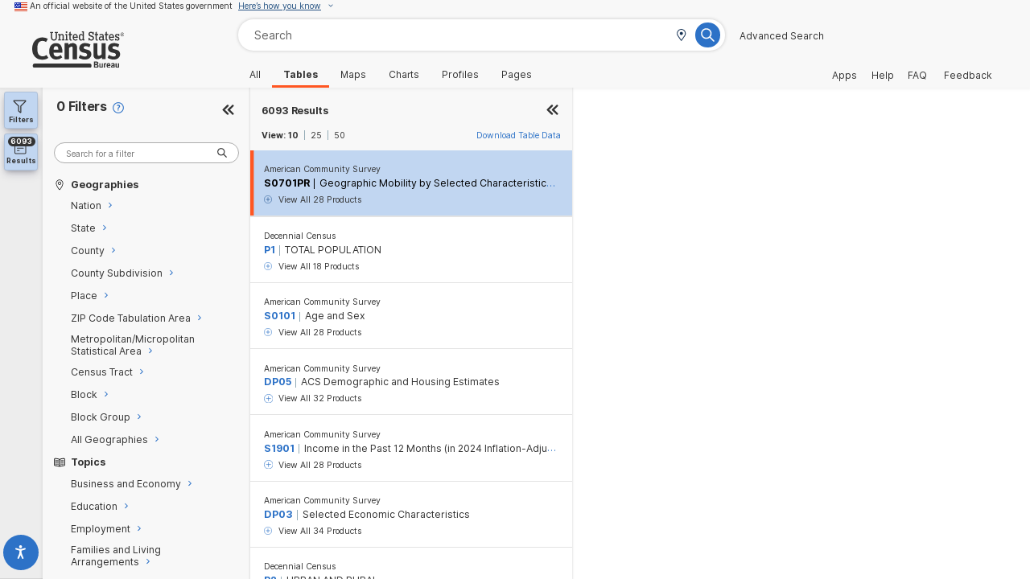

--- FILE ---
content_type: image/svg+xml
request_url: https://data.census.gov/assets/double-chevron-up-9babc337.svg
body_size: 698
content:
<?xml version="1.0" encoding="UTF-8"?>
<svg width="32px" height="32px" viewBox="0 0 32 32" version="1.1" xmlns="http://www.w3.org/2000/svg" xmlns:xlink="http://www.w3.org/1999/xlink">
    <title>double-chevron-up</title>
    <g id="🧠-Symbols" stroke="none" stroke-width="1" fill="none" fill-rule="evenodd">
        <g id="double-chevron-up" fill="#333333">
            <rect id="boundbox" opacity="0" x="0" y="0" width="32" height="32"></rect>
            <path d="M23.4709194,6.6 C23.7611605,6.6 24.116681,6.74220822 24.3476961,6.9732233 C24.8453272,7.47085438 24.8453272,8.32914562 24.3476961,8.8267767 L24.3476961,8.8267767 L18.1256889,15.048 L24.3476961,21.1732233 C24.8121518,21.637679 24.8431155,22.4163097 24.4405872,22.9226554 L24.4405872,22.9226554 L24.3476961,23.0267767 C23.850065,23.5244078 22.9917738,23.5244078 22.4941427,23.0267767 L22.4941427,23.0267767 L15.3874333,15.9198024 L15.3007003,15.8257385 C15.110372,15.6014231 15.0209194,15.3586231 15.0209194,15.05 C15.0209194,14.7597589 15.1631276,14.4042384 15.3941427,14.1732233 L15.3941427,14.1732233 L22.4941427,7.0732233 C22.7374469,6.82991908 23.1972851,6.6 23.4709194,6.6 Z M15.6709194,6.6 C15.9611605,6.6 16.316681,6.74220822 16.5476961,6.9732233 C17.0453272,7.47085438 17.0453272,8.32914562 16.5476961,8.8267767 L16.5476961,8.8267767 L10.3256889,15.048 L16.5476961,21.1732233 C17.0121518,21.637679 17.0431155,22.4163097 16.6405872,22.9226554 L16.6405872,22.9226554 L16.5476961,23.0267767 C16.050065,23.5244078 15.1917738,23.5244078 14.6941427,23.0267767 L14.6941427,23.0267767 L7.58862832,15.9210847 L7.51966503,15.8473595 C7.29088068,15.5849775 7.2267728,15.29581 7.3209194,14.95 C7.3209194,14.6597589 7.46312762,14.3042384 7.69414271,14.0732233 L7.69414271,14.0732233 L14.7941427,6.9732233 C15.0495106,6.71785543 15.3146853,6.6 15.6709194,6.6 Z" id="Combined-Shape" fill-rule="nonzero" transform="translate(16.000000, 15.000000) rotate(90.000000) translate(-16.000000, -15.000000) "></path>
        </g>
    </g>
</svg>

--- FILE ---
content_type: image/svg+xml
request_url: https://data.census.gov/assets/icon-results-2ef541b1.svg
body_size: 651
content:
<?xml version="1.0" encoding="UTF-8"?>
<svg width="19px" height="21px" viewBox="0 0 19 21" version="1.1" xmlns="http://www.w3.org/2000/svg" xmlns:xlink="http://www.w3.org/1999/xlink">
    <title>C2714932-890B-4190-BCF7-ACC55386ECB5</title>
    <g id="Navigation-VD" stroke="none" stroke-width="1" fill="none" fill-rule="evenodd">
        <g id="Icons" transform="translate(-23.000000, -165.000000)" fill="#333333" fill-rule="nonzero">
            <g id="Filter-tab" transform="translate(23.000000, 165.000000)">
                <path d="M16.4062109,19.3124969 C17.4931224,19.3124969 18.3749562,18.430663 18.3749562,17.3437516 L18.3749562,2.90628599 C18.3749562,1.81937452 17.4931224,0.93754068 16.4062109,0.93754068 L1.96874531,0.93754068 C0.881833835,0.93754068 0,1.81937452 0,2.90628599 L0,17.3437516 C0,18.430663 0.881833835,19.3124969 1.96874531,19.3124969 L16.4062109,19.3124969 Z M16.4062109,18 L1.96874531,18 C1.60697554,18 1.31249687,17.7055213 1.31249687,17.3437516 L1.31249687,2.90628599 C1.31249687,2.54451622 1.60697554,2.25003755 1.96874531,2.25003755 L16.4062109,2.25003755 C16.7679807,2.25003755 17.0624593,2.54451622 17.0624593,2.90628599 L17.0624593,17.3437516 C17.0624593,17.7055213 16.7679807,18 16.4062109,18 Z M10.1718507,6.8437766 C10.3531362,6.8437766 10.499975,6.69693781 10.499975,6.51565238 L10.499975,5.85940395 C10.499975,5.67811852 10.3531362,5.53127973 10.1718507,5.53127973 L4.26561483,5.53127973 C4.0843294,5.53127973 3.93749061,5.67811852 3.93749061,5.85940395 L3.93749061,6.51565238 C3.93749061,6.69693781 4.0843294,6.8437766 4.26561483,6.8437766 L10.1718507,6.8437766 Z M14.1093414,10.7812672 C14.2906268,10.7812672 14.4374656,10.6344284 14.4374656,10.453143 L14.4374656,9.79689456 C14.4374656,9.61560913 14.2906268,9.46877034 14.1093414,9.46877034 L4.26561483,9.46877034 C4.0843294,9.46877034 3.93749061,9.61560913 3.93749061,9.79689456 L3.93749061,10.453143 C3.93749061,10.6344284 4.0843294,10.7812672 4.26561483,10.7812672 L14.1093414,10.7812672 Z M7.54685701,14.7187578 C7.72814243,14.7187578 7.87498122,14.571919 7.87498122,14.3906336 L7.87498122,13.7343852 C7.87498122,13.5530997 7.72814243,13.406261 7.54685701,13.406261 L4.26561483,13.406261 C4.0843294,13.406261 3.93749061,13.5530997 3.93749061,13.7343852 L3.93749061,14.3906336 C3.93749061,14.571919 4.0843294,14.7187578 4.26561483,14.7187578 L7.54685701,14.7187578 Z" id="poll-h"></path>
            </g>
        </g>
    </g>
</svg>

--- FILE ---
content_type: image/svg+xml
request_url: https://data.census.gov/assets/icon-code-6d06e20f.svg
body_size: 1197
content:
<?xml version="1.0" encoding="UTF-8"?>
<svg width="32px" height="32px" viewBox="0 0 32 32" version="1.1" xmlns="http://www.w3.org/2000/svg" xmlns:xlink="http://www.w3.org/1999/xlink">
    <title>codes</title>
    <g id="🧠-Symbols" stroke="none" stroke-width="1" fill="none" fill-rule="evenodd">
        <g id="codes" fill="#333333">
            <rect id="boundbox" opacity="0" x="0" y="0" width="32" height="32"></rect>
            <g transform="translate(1.000000, 6.300000)" fill-rule="nonzero" id="Path">
                <path d="M2,13.4 L8.2,13.4 C8.7,13.4 8.9,13.1 8.9,12.7 L8.9,12.3 C8.9,11.8 8.6,11.6 8.2,11.6 L6.1,11.6 L6.1,1 C6.1,0.5 5.8,0.3 5.4,0.3 L4.8,0.3 C4.5,0.2 4.2,0.3 4,0.6 L1.7,2.9 C1.5,3.1 1.4,3.3 1.4,3.4 C1.4,3.6 1.5,3.8 1.7,3.9 L1.9,4.1 C2,4.3 2.2,4.4 2.4,4.4 C2.6,4.4 2.8,4.3 3,4.2 L3.8,3.4 C3.9,3.3 4.1,3.1 4.2,3 L4.2,11.6 L2,11.6 C1.5,11.6 1.3,11.9 1.3,12.3 L1.3,12.7 C1.2,13.1 1.5,13.4 2,13.4 Z"></path>
                <path d="M10.7,13.4 L17.8,13.4 C18.3,13.4 18.5,13.1 18.5,12.7 L18.5,12.3 C18.5,11.8 18.2,11.6 17.8,11.6 L12.1,11.6 C12.1,11.2 12.3,10.8 12.5,10.5 C12.8,10.1 13.2,9.8 13.6,9.4 C14.1,9.1 14.6,8.7 15.1,8.4 C15.6,8.1 16.1,7.7 16.6,7.2 C17.1,6.8 17.5,6.3 17.8,5.8 C18.1,5.3 18.3,4.6 18.3,3.9 C18.3,3.3 18.2,2.8 18,2.3 C17.8,1.8 17.5,1.4 17.1,1.1 C16.7,0.8 16.3,0.5 15.8,0.3 C15.3,0.1 14.7,0 14.1,0 C13.6,0 13.1,0.1 12.7,0.2 C12.3,0.3 11.9,0.5 11.6,0.7 C11.3,0.9 11,1.1 10.8,1.4 C10.6,1.6 10.4,1.8 10.3,2 C10.1,2.4 10.1,2.7 10.5,3 L10.8,3.3 C11,3.5 11.2,3.5 11.4,3.5 C11.6,3.5 11.7,3.4 11.9,3.2 C12,3.1 12.1,3 12.2,2.8 C12.3,2.7 12.5,2.5 12.7,2.4 C12.9,2.3 13.1,2.2 13.3,2.1 C13.5,2 13.8,2 14.1,2 C14.7,2 15.3,2.2 15.7,2.5 C16.1,2.9 16.3,3.3 16.3,3.9 C16.3,4.4 16.2,4.8 15.9,5.2 C15.6,5.6 15.2,5.9 14.8,6.3 C14.3,6.7 13.8,7 13.3,7.4 C12.7,7.8 12.2,8.2 11.8,8.6 C11.3,9.1 10.9,9.6 10.6,10.1 C10.3,10.7 10.1,11.4 10.1,12.2 L10.1,12.6 C10.1,12.8 10.2,13 10.3,13.2 C10.3,13.3 10.4,13.4 10.7,13.4 Z"></path>
                <path d="M20.8,12.6 C21,12.8 21.3,12.9 21.7,13.1 C22,13.2 22.4,13.4 22.8,13.5 C23.2,13.6 23.6,13.6 24.1,13.6 C24.8,13.6 25.4,13.5 25.9,13.3 C26.5,13.1 26.9,12.8 27.3,12.4 C27.7,12 28,11.6 28.2,11 C28.4,10.5 28.5,9.9 28.5,9.4 C28.5,8.8 28.4,8.2 28.1,7.7 C27.9,7.2 27.5,6.8 27.2,6.5 C26.8,6.2 26.4,5.9 25.9,5.8 C25.5,5.7 25.2,5.6 24.8,5.5 L28,1.9 C28.2,1.7 28.3,1.4 28.3,1.1 L28.3,0.9 C28.3,0.4 28,0.2 27.6,0.2 L21.1,0.2 C20.6,0.2 20.4,0.5 20.4,0.9 L20.4,1.3 C20.4,1.8 20.7,2 21.1,2 L25.3,2 C25.4,2 25.5,2 25.6,2 L25.3,2.3 C25.2,2.4 25.1,2.5 25,2.6 L22.5,5.5 C22.2,5.8 22.2,6.1 22.3,6.4 L22.4,6.5 C22.6,6.8 22.8,7 23.2,7 L23.6,7 C24,7 24.4,7 24.7,7.1 C25,7.2 25.3,7.3 25.6,7.5 C25.9,7.7 26.1,7.9 26.2,8.2 C26.4,8.5 26.4,8.8 26.4,9.2 C26.4,9.5 26.3,9.8 26.2,10.1 C26.1,10.4 25.9,10.6 25.7,10.8 C25.5,11 25.2,11.1 24.9,11.3 C24.3,11.5 23.6,11.5 23.1,11.4 C22.8,11.3 22.6,11.2 22.4,11.1 C22.2,11 22,10.9 21.8,10.8 C21.6,10.7 21.5,10.6 21.4,10.5 C21,10.2 20.7,10.3 20.4,10.6 L20.1,11 C19.8,11.4 19.9,11.7 20.2,12 C20.4,12.3 20.6,12.5 20.8,12.6 Z"></path>
                <path d="M28.8,17 L1.2,17 C0.5,17 0,17.5 0,18.2 C0,18.9 0.5,19.4 1.2,19.4 L28.8,19.4 C29.5,19.4 30,18.9 30,18.2 C30,17.5 29.5,17 28.8,17 Z"></path>
            </g>
        </g>
    </g>
</svg>

--- FILE ---
content_type: image/svg+xml
request_url: https://data.census.gov/assets/icon-years-49238a3e.svg
body_size: 551
content:
<?xml version="1.0" encoding="UTF-8"?>
<svg width="32px" height="32px" viewBox="0 0 32 32" version="1.1" xmlns="http://www.w3.org/2000/svg" xmlns:xlink="http://www.w3.org/1999/xlink">
    <title>years</title>
    <g id="🧠-Symbols" stroke="none" stroke-width="1" fill="none" fill-rule="evenodd">
        <g id="years" fill="#333333">
            <rect id="boundbox" opacity="0" x="0" y="0" width="32" height="32"></rect>
            <g transform="translate(1.000000, 2.250000)" fill-rule="nonzero">
                <path d="M12.8,23 L17.6,23 C18,23 18.3,22.7 18.3,22.3 L18.3,22 C18.3,21.6 18,21.3 17.6,21.3 L16.1,21.3 L16.1,13.3 C16.1,12.9 15.8,12.6 15.4,12.6 L15,12.6 C14.7,12.6 14.5,12.7 14.3,12.9 L12.5,14.7 C12.3,14.9 12.3,15 12.3,15.2 C12.3,15.4 12.4,15.5 12.5,15.7 L12.7,15.9 C12.8,16.1 13,16.1 13.2,16.2 C13.4,16.2 13.6,16.1 13.7,16 L14.3,15.4 C14.3,15.4 14.3,15.4 14.3,15.4 L14.3,21.4 L12.8,21.4 C12.4,21.4 12.1,21.7 12.1,22.1 L12.1,22.4 C12.1,22.7 12.3,23 12.8,23 Z" id="Path"></path>
                <path d="M27.1,2.2 L24,2.2 L24,1.5 C24,0.7 23.3,0 22.5,0 C21.7,0 21,0.7 21,1.5 L21,2.2 L18.9,2.2 L11.1,2.2 L9,2.2 L9,1.5 C9,0.7 8.3,0 7.5,0 C6.7,0 6,0.7 6,1.5 L6,2.2 L4,2.2 L2.8,2.2 C1.3,2.2 0,3.5 0,5.1 L0,24.6 C0,26.2 1.3,27.5 2.8,27.5 L27.1,27.5 C28.7,27.5 30,26.2 30,24.6 L30,5.1 C29.9,3.5 28.7,2.2 27.1,2.2 Z M28.2,24.7 C28.3,25.3 27.7,25.9 27.1,25.9 L2.8,25.9 C2.1,25.9 1.6,25.3 1.6,24.7 L1.6,10.2 L28.2,10.2 L28.2,24.7 Z M28.3,8.6 L1.7,8.6 L1.7,5.1 C1.7,4.4 2.2,3.9 2.9,3.9 L3.2,3.9 L3.2,3.9 L6,3.9 L6,5 C6,5.8 6.7,6.5 7.5,6.5 C8.3,6.5 9,5.8 9,5 L9,3.9 L21,3.9 L21,5 C21,5.8 21.7,6.5 22.5,6.5 C23.3,6.5 24,5.8 24,5 L24,3.9 L26.3,3.9 L26.3,3.9 L27.1,3.9 C27.8,3.9 28.3,4.5 28.3,5.1 L28.3,8.6 Z" id="Shape"></path>
            </g>
        </g>
    </g>
</svg>

--- FILE ---
content_type: image/svg+xml
request_url: https://data.census.gov/assets/icon-survey-9f4d09bc.svg
body_size: 1969
content:
<?xml version="1.0" encoding="UTF-8"?>
<svg width="32px" height="32px" viewBox="0 0 32 32" version="1.1" xmlns="http://www.w3.org/2000/svg" xmlns:xlink="http://www.w3.org/1999/xlink">
    <title>8235778B-C6A6-4313-B92D-EB3D6C8584BF</title>
    <defs>
        <path d="M15.7116886,1.01149677 C16.8911959,0.907298426 18.0161621,1.51969704 18.5841654,2.51063382 L18.5841654,2.51063382 L18.669827,2.67274004 L19.2218144,2.67379585 C20.0479338,2.67379585 20.8519026,3.08273507 21.4395021,3.70004498 L26.2695333,3.7001076 C27.2146218,3.7001076 27.9085874,4.34729846 27.9916413,5.25906907 L28,5.44483756 L28,29.25527 C28,30.2006175 27.3651025,30.9068925 26.4550961,30.9914842 L26.2695333,31 L5.7304667,31 C4.78537816,31 4.09141263,30.3528091 4.0083587,29.4410385 L4,29.25527 L4,5.44483756 C4,4.49949014 4.63489749,3.79321506 5.5449039,3.70862344 L5.7304667,3.7001076 L10.6261124,3.70027043 C11.1924539,3.18176899 11.9486622,2.8790582 12.7781856,2.8790582 L12.7781856,2.8790582 L13.2656109,2.87820765 L13.3225978,2.75069181 C13.6966612,1.96603203 14.3556993,1.3546475 15.2130343,1.10527574 L15.2130343,1.10527574 L15.4517043,1.04638258 Z M22.2641172,5.1360548 C22.3091786,5.30270798 22.3394738,5.47262194 22.3532791,5.64401667 L22.3532791,5.64401667 L22.3618249,5.85536226 L22.361,6.573 L23.4504457,6.57378048 C23.8056997,6.57378048 24.1011637,6.82792116 24.1624365,7.16306212 L24.1740954,7.2921987 L24.1740954,26.1763348 C24.1740954,26.5290205 23.9181041,26.8223485 23.5805227,26.8831783 L23.4504457,26.894753 L8.54955427,26.894753 C8.19430032,26.894753 7.89883634,26.6406123 7.83756353,26.3054714 L7.82590456,26.1763348 L7.82590456,7.2921987 C7.82590456,6.93951299 8.08189588,6.64618501 8.41947732,6.58535516 L8.54955427,6.57378048 L9.638,6.573 L9.63817514,5.65009991 L9.6527826,5.50648066 L9.70305964,5.26484294 C9.71385826,5.2214381 9.72547893,5.17846679 9.73790317,5.13594278 L5.7304667,5.13694404 C5.56372841,5.13694404 5.47824333,5.19575655 5.45437992,5.34452942 L5.44729942,5.44483756 L5.44729942,29.25527 C5.44729942,29.441273 5.50499479,29.531086 5.64001706,29.5558569 L5.7304667,29.5631636 L26.2695333,29.5631636 C26.4362716,29.5631636 26.5217567,29.504351 26.5456201,29.3555782 L26.5527006,29.25527 L26.5527006,5.44483756 C26.5527006,5.25883464 26.4950052,5.16902164 26.3599829,5.14425072 L26.2695333,5.13694404 Z M21.1327867,7.8063848 L10.8672489,7.80635035 C10.7662714,7.90419863 10.6365796,7.97297231 10.4919018,7.99904224 L10.3618249,8.01061692 L9.2725118,8.01058742 L9.2725118,25.4566555 L22.7266072,25.4566555 L22.7266072,8.01058742 L21.6381751,8.01061692 C21.4415346,8.01061692 21.2632128,7.93275187 21.1327867,7.8063848 Z M19.6245412,20.9421449 C20.0242019,20.9421449 20.3481909,21.2637917 20.3481909,21.6605631 C20.3481909,22.0132488 20.0921996,22.3065768 19.7546181,22.3674067 L19.6245412,22.3789813 L12.1740954,22.3789813 C11.7744347,22.3789813 11.4504457,22.0573346 11.4504457,21.6605631 C11.4504457,21.3078774 11.706437,21.0145494 12.0440185,20.9537196 L12.1740954,20.9421449 L19.6245412,20.9421449 Z M19.6245412,16.2211109 C20.0242019,16.2211109 20.3481909,16.5427577 20.3481909,16.9395291 C20.3481909,17.2922148 20.0921996,17.5855428 19.7546181,17.6463726 L19.6245412,17.6579473 L12.1740954,17.6579473 C11.7744347,17.6579473 11.4504457,17.3363005 11.4504457,16.9395291 C11.4504457,16.5868434 11.706437,16.2935154 12.0440185,16.2326856 L12.1740954,16.2211109 L19.6245412,16.2211109 Z M19.6245412,11.2948145 C20.0242019,11.2948145 20.3481909,11.6164613 20.3481909,12.0132327 C20.3481909,12.3659184 20.0921996,12.6592464 19.7546181,12.7200763 L19.6245412,12.7316509 L12.1740954,12.7316509 C11.7744347,12.7316509 11.4504457,12.4100042 11.4504457,12.0132327 C11.4504457,11.660547 11.706437,11.367219 12.0440185,11.3063892 L12.1740954,11.2948145 L19.6245412,11.2948145 Z M17.4648498,3.55149242 C17.2567889,2.81662663 16.4909978,2.32713905 15.7318091,2.45577774 L15.7318091,2.45577774 L15.560201,2.50342608 C15.0867901,2.66524586 14.7253739,3.05917519 14.5464964,3.57043322 L14.5464964,3.57043322 L14.4881116,3.76743058 C14.4091647,4.08933276 14.1187214,4.31589464 13.7850026,4.31589464 L13.7850026,4.31589464 L12.7781856,4.31589464 C11.9651915,4.31589464 11.302994,4.82614558 11.11464,5.58072762 L11.11464,5.58072762 L11.0845307,5.72170697 L11.0845307,6.36828337 L20.9131411,6.36828337 L20.9145254,5.85536226 C20.9145254,5.06880861 20.1335865,4.22358898 19.3733485,4.121009 L19.3733485,4.121009 L19.2218144,4.11063229 L18.7291662,4.10957648 L18.6912736,4.14917298 C18.3079664,4.4635334 17.6037065,4.3426104 17.5006965,3.71258272 L17.5006965,3.71258272 Z" id="path-2"></path>
    </defs>
    <g id="🧠-Symbols" stroke="none" stroke-width="1" fill="none" fill-rule="evenodd">
        <g id="icon_survey">
            <g>
                <rect id="boundbox" fill="#FFFFFF" opacity="0" x="0" y="0" width="32" height="32"></rect>
                <mask id="mask-3" fill="white">
                    <use xlink:href="#path-2"></use>
                </mask>
                <use id="icon" fill="#112E51" fill-rule="nonzero" xlink:href="#path-2"></use>
            </g>
        </g>
    </g>
</svg>

--- FILE ---
content_type: application/javascript
request_url: https://data.census.gov/assets/TableListener-9cc562e5.js
body_size: 13970
content:
import{d as L,l as Ce,O as et,J as ye,m as H,a as U,W as ne,_ as $,r as S,o as A,b as F,w as h,h as b,X as B,f as I,n as G,i as ie,t as tt,e as ot,j as N,s as st,v as nt,aR as it,aM as V,b2 as O,y as at,b3 as lt,b4 as rt,b5 as ct,q as Se,b6 as T,b7 as k,aB as M,a7 as P,b8 as ut,b9 as ve,ba as Te,a4 as ae,bb as de,bc as dt,bd as R,be as Pe,bf as le,bg as pt,bh as ht,bi as mt,Y as ft,bj as bt,bk as _t,bl as gt,bm as Ct,bn as g,bo as yt,aj as St,bp as Ae,bq as we,br as se,bs as Le,bt as Ee,bu as De,bv as X,bw as Z,bx as Q,by as Ie,A as re,bz as vt,bA as Me,bB as Tt,aS as j,L as Oe,bC as f,ag as Pt,bD as Re,bE as At,bF as wt,aa as Ne,bG as Lt,bH as oe,bI as v,bJ as Fe,bK as $e,bL as ke,bM as xe,bN as Ue,bO as Ve,bP as Ge,bQ as He,bR as Et,bS as Dt,bT as qe,a0 as It,bU as pe,bV as he,bW as D}from"./index-b29f8735.js";const Mt=L({name:"ErrorFrame",components:{DynamicLink:Ce},mixins:[et,ye],props:{error:Error},computed:{...H(U),isMobile(){return this.layoutStore.isMobile},iconSize(){return this.isMobile?80:120}},methods:{getIcon:ne}});const ce=e=>(st("data-v-b0f493ca"),e=e(),nt(),e),Ot={class:"title"},Rt=ce(()=>b("h2",{class:"h4",tabindex:"0"},"Unknown error",-1)),Nt={class:"body mb-5"},Ft=ce(()=>b("p",{tabindex:"0"},"Please refresh the page to resume browsing.",-1)),$t={key:0,class:"technical"},kt=ce(()=>b("summary",null,"Technical Details",-1)),xt={class:"buttons mb-5"};function Ut(e,t,o,s,n,i){const a=S("AquaIcon"),l=S("AquaButton"),r=S("AquaButtonRow"),c=S("DynamicLink"),u=S("AquaLayout");return A(),F(u,{class:"ErrorFrame",vertical:"",align:"center",justify:"start"},{default:h(()=>[b("div",{class:G([{"is-mobile":e.isMobile},"image","mb-4"])},[B(e.$slots,"image",{size:e.iconSize,color:e.getColor("aquaColorVividBlue")},()=>[I(a,{"external-icon":e.getIcon("fallback"),size:e.iconSize,tint:e.getColor("aquaColorVividBlue")},null,8,["external-icon","size","tint"])],!0)],2),b("div",Ot,[B(e.$slots,"title",{},()=>[Rt],!0)]),b("div",Nt,[B(e.$slots,"body",{},()=>[Ft],!0)]),e.error?(A(),ie("details",$t,[kt,b("pre",null,tt(e.error),1)])):ot("",!0),b("div",xt,[B(e.$slots,"buttons",{},()=>[I(r,{justify:"center"},{default:h(()=>[I(l,{primary:"",onClick:t[0]||(t[0]=d=>e.$router.go(-1))},{default:h(()=>[N("RETURN TO PREVIOUS PAGE")]),_:1})]),_:1})],!0)]),B(e.$slots,"postscript",{},()=>[I(c,{"route-name":e.RouteNames.LANDING,class:"home-link"},{default:h(()=>[N("Go to data.census.gov")]),_:1},8,["route-name"])],!0)]),_:3})}const ee=$(Mt,[["render",Ut],["__scopeId","data-v-b0f493ca"]]),Vt=L({name:"NoTableData",components:{ErrorFrame:ee,DynamicLink:Ce},mixins:[ye],props:{error:Error},methods:{getIcon:ne}}),Gt=b("h2",{class:"h4",tabindex:"0"},"Data not available",-1),Ht={tabindex:"0",class:"aqua-text-body"};function qt(e,t,o,s,n,i){const a=S("AquaIcon"),l=S("DynamicLink"),r=S("ErrorFrame");return A(),F(r,{error:e.error},{image:h(({size:c,color:u})=>[I(a,{"external-icon":e.getIcon("error"),size:c,tint:u},null,8,["external-icon","size","tint"])]),title:h(()=>[Gt]),body:h(()=>[b("p",Ht,[N(" There is no data available for this filter combination. Please adjust your search or use our "),I(l,{"route-name":e.RouteNames.ADVANCED_SEARCH},{default:h(()=>[N("Advanced Search")]),_:1},8,["route-name"]),N(" and try again. ")])]),_:1},8,["error"])}const z=$(Vt,[["render",qt]]),Bt=L({name:"SystemError",components:{ErrorFrame:ee},props:{error:Error},methods:{getIcon:ne}}),zt=b("h2",{class:"h4",tabindex:"0"},"Something went wrong",-1),Wt=b("p",{tabindex:"0"}," Sorry, we're having some issues trying to get the table you're looking for. Please try to refresh the page or try searching again. ",-1);function jt(e,t,o,s,n,i){const a=S("AquaIcon"),l=S("ErrorFrame");return A(),F(l,{error:e.error},{image:h(({size:r,color:c})=>[I(a,{"external-icon":e.getIcon("error"),size:r,tint:c},null,8,["external-icon","size","tint"])]),title:h(()=>[zt]),body:h(()=>[Wt]),_:1},8,["error"])}const Be=$(Bt,[["render",jt]]),Kt=L({name:"TableTooLarge",components:{ErrorFrame:ee},props:{error:Error},computed:{...H(U,lt,at,O,V,it),isMobile(){return this.layoutStore.isMobile}},mounted(){this.analyticsEventsStore.publishTableEvent("dcg-too-large")},methods:{handleDownload(){const e=[],t=this.searchResultsStore.selectedDataset;t.instances.forEach(o=>{const s={id:o.id,label:o.dataset,name:t.table,vintage:o.vintage};e.push(s)}),this.downloadStore.downloadingOnlySelectedTable=!0,this.tableStore.tableInstancesToDownload=e,this.tableStore.downloadingLargeTable=!0,this.dialogStore.showDialog(rt,{size:"xlarge",modal:!0,noPadding:this.isMobile}),this.analyticsEventsStore.publishTableEvent("dcg-too-large-download")},yoloLoad(){const e=this.searchResultsStore.activeTableID,t=this.searchResultsStore.selectedTableID;e!==t&&this.searchResultsStore.setSelectedTableID(e),this.tableStore.loadTableWithoutLimits=!0,this.analyticsEventsStore.publishTableEvent("dcg-too-large-open")}}}),Jt=b("h2",{wrap:"",class:"h4",tabindex:"0"},"Table is too large to display",-1),Yt=b("p",{tabindex:"0"}," The size of this table may exceed your browser's capabilities and result in an error or browser instability. You can adjust your filters to create a smaller table or choose to download the data instead. ",-1);function Xt(e,t,o,s,n,i){const a=S("AquaButton"),l=S("AquaButtonRow"),r=S("ErrorFrame");return A(),F(r,{error:e.error},{title:h(()=>[Jt]),body:h(()=>[Yt]),buttons:h(()=>[I(l,null,{default:h(()=>[I(a,{primary:"",class:"ms-auto","aria-label":"Open the download menu.",onClick:e.handleDownload},{default:h(()=>[N("DOWNLOAD TABLE")]),_:1},8,["onClick"])]),_:1})]),postscript:h(()=>[b("p",null,[N(" To proceed with the table display anyway, "),I(a,{"link-style":"","aria-label":"Open the table.",onClick:e.yoloLoad},{default:h(()=>[N("open the table")]),_:1},8,["onClick"]),N(". ")])]),_:1},8,["error"])}const W=$(Kt,[["render",Xt]]),Zt=L({name:"UnauthorizedPage",components:{ErrorFrame:ee},props:{error:Error},methods:{getIconStyles(e){return{width:"100%",height:"100%","max-height":`${e}px`}}}}),Qt=b("h2",{class:"h4",tabindex:"0"},"Access denied",-1),eo=b("p",{tabindex:"0"},"You don't have permission to access this data.",-1);function to(e,t,o,s,n,i){const a=S("ErrorFrame");return A(),F(a,{error:e.error},{image:h(({size:l})=>[b("img",{src:ct,style:Se(e.getIconStyles(l)),alt:""},null,4)]),title:h(()=>[Qt]),body:h(()=>[eo]),_:1},8,["error"])}const Y=$(Zt,[["render",to]]),oo=e=>!M(e)&&P(e)&&Te(e),so=e=>{const{list:t,labelDimension:o,codeDimension:s,nkdValueList:n}=e;if(P(n)||ae(n)){const i=T();return t.map(a=>i.localDimensionLabelToCode(o,a,s))}return t.map(i=>{const a=n.find(l=>l.label===i);return a?a.code:i})},no=e=>{const{list:t,labelDimension:o,codeDimension:s,nkdValueList:n}=e;if(P(n)||ae(n)){const i=T();return t.map(a=>i.localDimensionCodeToLabel(s,a,o))}return t.map(i=>{const a=n.find(l=>l.code===i);return a?a.label:i})};class ze extends ve{refresh(){try{super.refresh()}catch{}}async resetUiToDefaults(){var n,i;const t=(n=this.setFilterParams)==null?void 0:n.column;if(!t)return;const o=t.colId,s=this.getCheckedList(o);return this.setMiniFilter(null),await((i=this.getValueModel())==null?void 0:i.setModel(s)),this.refresh()}resetUiToActiveModel(t,o){t==null?this.resetUiToDefaults():super.resetUiToActiveModel(t,o)}onBtApply(t=!1,o=!1,s){var r;if(!s)return super.onBtApply(t,o);const n=(r=this.setFilterParams)==null?void 0:r.column;if(!n)return;const i=n.colId,a=this.getModelFromUi(),{columnApi:l}=this.providedFilterParams;this.interceptNkd(i,a,l);try{super.onBtApply(t,o,s),this.close(s)}catch{}}interceptNkd(t,o,s){const n=V(),i=T(),a=n.activeTableID,l=k(t),r=a===l,c=i.syncGetNkdFromCache(JSON.stringify({tid:a,dimension:l}));let u=null;if(M(o)||(u=o.values.filter(p=>typeof p=="string")),oo(u))return Promise.resolve();!M(u)&&!r&&(u=so({list:u,labelDimension:t,codeDimension:l,nkdValueList:c})),M(u)&&(u=c.map(p=>p.code));const d={[l]:u};return i.updateNkdAndSaveState(s,d)}getCheckedList(t){const o=T(),s=V(),n=k(t),i=t===n,a=s.activeTableID,l=o.syncGetNkdFromCache(JSON.stringify({tid:a,dimension:n}));let r=o.getNkdSelectionsFromUrl(n);return P(r)?o.getUniqueDimensionValues(t)??[]:(i||(r=no({list:r,labelDimension:t,codeDimension:n,nkdValueList:l})),r)}}class io extends ze{getCheckedList(t){const o=T(),s=V(),n=k(t),i=t===n,a=o.nonKeyDims;if(M(a)||P(a))return[];const l=ut.parse(a);if(!l.has(n))return[];let r=Array.from(l.get(n));if(!i){const c=JSON.stringify({tid:s.activeTableID,dimension:n}),u=o.syncGetNkdFromCache(c);if(!u)return[];r=u.filter(d=>r.includes(d.code)).map(d=>d.label)}return r}}const ao="/assets/export-alt-404dd167.svg",We=/^((\d{1,3}(,\d{3})*(\.\d+)?)|\d+)$/u,lo=e=>{if(!e.data)return"";const t=e.column,o=e.data[t.getColId()];return o?o.value:""},ro=e=>{var a,l;const t=O(),s=["copy","copyWithHeaders",`${((a=e.column)==null?void 0:a.getParent())!==null?"copyWithGroupHeaders":""}`,"separator",{name:"Export Table",icon:`<img src="${ao}" style="width: 16px" aria-hidden="true"/>`,subMenu:[{name:"Excel Export (.xlsx)",action:()=>{t.exportXLSX(e)}},{name:"CSV Export",action:()=>{t.exportCSV(e)}}]}];if(!e.column)return[{name:"Nothing to show",disabled:!0}];const n=te(e);return((l=e.column)==null?void 0:l.getColId())===R.AUTO_COL||!n||!Pe(n)||!t.cellLeftClicked?s:[{name:"Cell Notes",icon:`<img src="${le}" aria-hidden="true" style="height: 16px"/>`,action:()=>{e.api.openToolPanel("notesPane")}}]},co=e=>{let t=null;if(e.column.getUserProvidedColDef())t=e.column.getUserProvidedColDef();else{const s=e.columnApi.getRowGroupColumns().find(n=>{var i;return n.getColId()===((i=e.column.getColDef())==null?void 0:i.showRowGroup)});s&&(t=s==null?void 0:s.getUserProvidedColDef())}return e.defaultItems=e.defaultItems.filter(s=>s!=="resetColumns"),e.defaultItems=pt(e.defaultItems,"separator"),t&&ht(t,"description")&&mt(t,"description")?[{name:"Column Notes",icon:`<img src="${le}" aria-hidden="true" style="width: 16px"/>`,action:()=>{e.api.openToolPanel("notesPane")}},"separator",...e.defaultItems]:e.defaultItems},uo=e=>{if(e.column.getColId()==="ag-Grid-AutoFormatter")return e.value;if(M(e.value))return"";const t=te(e);if(!t||!t.metadata)return e.value;switch(t.metadata.unit_type){case"NUM":case"MOE":case"PCT":return ft(e.value,t.metadata.unit_type);case"LABEL":case"ANNOTATION":case"FLAG":default:return e.value}},po=e=>{const{data:t,column:o}=e;try{const s=t[o.getColId()];switch(s.metadata.unit_type){case"NUM":return s.value.includes(".")?Number.parseFloat(s.value):Number.parseInt(s.value);case"FLAG":case"NAN":default:return s.value}}catch{return""}};function te(e){var n,i,a,l,r,c,u,d,p,C,y,_;let t;const o=e.column,s=/[a-z]/i.test(e.value)?e.value:(n=e.value)==null?void 0:n.replaceAll(",","");if(s){if((i=e.node)!=null&&i.data)t=e.node.data[o.getColId()];else if(!t&&((l=(a=e.node)==null?void 0:a.allLeafChildren)!=null&&l.some(m=>m.data))){let m="";(r=o.getColDef())!=null&&r.showRowGroup?m=(c=o.getColDef())==null?void 0:c.showRowGroup:(u=o.getColDef())!=null&&u.pivotValueColumn?m=(p=(d=o.getColDef())==null?void 0:d.pivotValueColumn)==null?void 0:p.getColId():m=((C=o.getColDef())==null?void 0:C.field)??"";const E=e.node.allLeafChildren[0].data;if(!E)return;if(E&&((y=E[m])==null?void 0:y.value)===s)t=E[m];else if(E){const q=(_=e.node.allLeafChildren.find(K=>{var w;return((w=K.data[m])==null?void 0:w.value)===s}))==null?void 0:_.data;q&&(t=q[m])}}if(t)return t}}const je=e=>{var s,n;const t=[],o=te(e);if(!o)return[];if(t.push(...bt(o)),(n=(s=e.colDef)==null?void 0:s.field)!=null&&n.includes(R.PIVOT))if(We.test(e.value))t.push("aqua-numeric-cell");else return t;return t.push(..._t(o)),t.push("stringType"),t},Ke=e=>{const t=[];return t.push(...gt(e)),t.push(...Ct(e)),t},Je={HIERARCHICAL1:{filter:!1,sortable:!1,headerValueGetter:mo},HIERARCHICAL1_DIMENSION:{},HIERARCHICAL1_MEASURE:{},HIERARCHICAL1_TRANSPOSED:{},FLAT1:{comparator:de},FLAT1_DIMENSION:{filter:"dimensionSetFilter",filterParams:{showTooltips:!0,buttons:["reset","apply"],values:_o}},FLAT1_NON_KEY_DIMENSION:{filter:"nkdSetFilter",filterParams:{showTooltips:!0,buttons:["reset","apply"],values:Ye}},FLAT1_MEASURE:{filter:"agNumberColumnFilter",filterParams:{},comparator:dt,filterValueGetter:po},FLAT1_range_imputed:{filter:"agSetColumnFilter",filterParams:{showTooltips:!0},comparator:de},numericHeader:{}};function ho(e){const t={hiddenByDefault:!1,position:"right",toolPanels:[]},o={id:"filterPane",labelDefault:"Filters",labelKey:"filters",iconKey:"filter",toolPanel:"agFiltersToolPanel"},s={id:"pivotPane",labelDefault:"Pivot",labelKey:"pivot",iconKey:"columns",toolPanel:"agColumnsToolPanel"},n={id:"columnPane",labelDefault:"Columns",labelKey:"columns",iconKey:"columns",toolPanel:"agColumnsToolPanel",toolPanelParams:{suppressPivotMode:!0,suppressPivots:!0,suppressRowGroups:!0,suppressValues:!0}},i={id:"notesPane",labelDefault:"Cell/Column Notes",labelKey:"notes",iconKey:"notes",toolPanel:"customNotesToolPanel"};switch(e){case g.FLAT1:t.toolPanels.push(o),t.toolPanels.push(n),t.toolPanels.push(s);break;case g.HIERARCHICAL1:default:t.toolPanels.push(n)}return t.toolPanels.push(i),t}function mo(e){return e.location==="clipboard"?e.colDef.labelHierarchy??"":e.colDef.headerName??""}function fo(e){var o;const t=O();return e.column.getColId()===R.AUTO_COL&&t.transpose?e.data?e.data.meta.label:t.translateStructureHierarchySegmentToLabel(((o=e.node)==null?void 0:o.key)??""):!e.data||!e.data.meta||!e.data.meta.label?"":e.data.meta.label}const bo=e=>e.column.getColId()===R.AUTO_COL?yt(e):e.value;async function Ye(e){const t=V(),o=T(),s=t.activeTableID,n=e.colDef.field;if(!n){e.success([]);return}const i=k(n),a=n===i,l=JSON.stringify({tid:s,dimension:i}),r=await o.getNkdValueList(l);if(!r||P(r)){const u=o.getUniqueDimensionValues(n);if(!u){e.success([]);return}e.success(u);return}const c=a?r.map(u=>u.code):r.map(u=>u.label);e.success(c)}async function _o(e){const t=T(),o=e.colDef.field;if(!o){e.success([]);return}const s=t.getUniqueDimensionValues(o);if(!s){e.success([]);return}e.success(s)}function go(e){var t;try{if(!e.columnApi.isPivotMode()||e.colDef.headerType.includes("DIMENSION"))return null;const o=e.columnApi.getRowGroupColumns().length;if(((t=e.rowNode)==null?void 0:t.level)!==o-1)return null;const s=e.values.filter(St(ae));if(s.length!==1)return null;const n=s[0];return We.test(n)?Number.parseFloat(n.replaceAll(",","")).toLocaleString("en-US"):n}catch{return null}}Ie.registerModules([X,Z,Q]);const Co=L({name:"ErrorTable",components:{SystemError:Be,NoTableData:z,TableTooLarge:W,UnauthorizedPage:Y,Flat1TooLargeError:W,Flat1DataNotAvailableError:z,UnauthorizedError:Y,DataNotAvailableError:z,TooLargeError:W},data(){return{errorName:null,tid:null,elementID:"error-grid",hasNoActiveColumns:!1,sidepanelWidth:"20px",resizeObserver:null,gridOptions:{suppressPropertyNamesCheck:!0,columnDefs:[],columnTypes:Je,rowData:null,defaultColDef:{editable:!1,width:200,sortable:!1,resizable:!0,tooltipComponent:"customTooltip",filter:"nkdSetFilter",filterParams:{showTooltips:!0,buttons:["cancel","apply"],closeOnApply:!0,values:Ye},menuTabs:["filterMenuTab"]},onToolPanelVisibleChanged:e=>{const t=e.api.isToolPanelShowing(),o=e.api.getColumnDefs();o&&o.length&&(t&&e.source==="filterPane"?e.api.setColumnDefs(Ae(o)):t||e.api.setColumnDefs(we(o)))},components:{customTooltip:se,nkdSetFilter:io},icons:{menu:`<img src="${Le}" style="width: 16px"/>`},sideBar:{hiddenByDefault:!1,position:"right",defaultToolPanel:"filterPane",toolPanels:[{id:"filterPane",labelDefault:"Filters",labelKey:"filters",iconKey:"filter",toolPanel:"agFiltersToolPanel",toolPanelParams:{suppressFilterSearch:!0}}]},getMainMenuItems:e=>e.defaultItems},api:null,columnApi:null}},computed:{...H(U,T,O),isMobile(){return this.layoutStore.isMobile},error(){return this.tableStore.storeError}},async mounted(){if(M(this.tid))return;const e=await this.tableNkdStore.getErrorTableColumnDefs(this.tid);this.gridOptions.columnDefs=e,e.filter(o=>o.headerType==="NON_KEY_DIMENSION").length||(this.gridOptions.sideBar=!1,this.hasNoActiveColumns=!0),await this.initGrid(),this.setGridHeight(),this.api.hideOverlay(),this.setupResizeObserver()},beforeUnmount(){this.destroyResizeObserver()},methods:{async initGrid(){Ee.setLicenseKey("Using_this_{AG_Grid}_Enterprise_key_{AG-066554}_in_excess_of_the_licence_granted_is_not_permitted___Please_report_misuse_to_legal@ag-grid.com___For_help_with_changing_this_key_please_contact_info@ag-grid.com___{US_Census_Bureau}_is_granted_a_{Multiple_Applications}_Developer_License_for_{15}_Front-End_JavaScript_developers___All_Front-End_JavaScript_developers_need_to_be_licensed_in_addition_to_the_ones_working_with_{AG_Grid}_Enterprise___This_key_has_been_granted_a_Deployment_License_Add-on_for_{2}_Production_Environments___This_key_works_with_{AG_Grid}_Enterprise_versions_released_before_{6_October_2025}____[v3]_[01]_MTc1OTcwNTIwMDAwMA==39521802413966b7bc308993700c2702"),await new Promise((e,t)=>{try{new De(this.$refs[this.elementID],{...this.gridOptions,onGridReady:o=>{this.api=o.api,this.columnApi=o.columnApi,e()}},{modules:[X,Z,Q]})}catch(o){t(o)}})},setGridHeight(){const e=this.$refs[this.elementID];e.style.height=`${e.scrollHeight+20}px`},setupResizeObserver(){this.resizeObserver=new ResizeObserver(this.resizeCallback),this.resizeObserver.observe(document.querySelector(".ag-side-bar.ag-unselectable.ag-side-bar-right"))},destroyResizeObserver(){var e;(e=this.resizeObserver)==null||e.disconnect()},resizeCallback(e){try{this.sidepanelWidth=`${e[0].contentRect.width}px`}catch{this.sidepanelWidth="25px"}}}});function yo(e,t,o,s,n,i){return A(),ie("div",{ref:e.elementID,class:G(["ag-theme-secondary","main-grid",e.elementID,{noSidebar:e.hasNoActiveColumns}])},[b("div",{class:G(["grid-error-message-container",{isMobile:e.isMobile}]),style:Se({right:e.sidepanelWidth})},[(A(),F(re(e.errorName),{error:e.error,class:G(["error-component",{isMobile:e.isMobile}]),style:{"z-index":"3"}},null,8,["error","class"]))],6)],2)}const me=$(Co,[["render",yo]]);function So(e,t,o,s,n,i){vo(e,t,n,o,s);const a=document.createElement("div");a.classList.add("cell-notes-tooltip"),document.body.appendChild(a),a.innerHTML=i}function vo(e,t,o,s,n){const i=n==="left"?"transparent transparent transparent white":"transparent white transparent transparent",a=document.createElement("style");a.textContent=`
    .${s} {
      position: absolute;
      background-color: white;
      color: #333333;
      padding: 5px;
      width: ${o}px;
      border-radius: 5px;
      pointer-events: none; //Prevent mouse events interference
      font-size: 12px;
      left:${e}px;
      top: ${t}px;  
      box-shadow: 0 3px 10px rgb(0 0 0 / 0.2);
    }

    .${s}::before {
      content: '';
      position: absolute;
      left: ${n==="left"?"100%":"-10px"};
      top: 50%;
      border-width: 5px;
      border-style: solid;
      border-color: ${i};
    }
    
  `,document.head.appendChild(a)}const To=e=>!M(e)&&P(e)&&Te(e);class Po extends ve{onBtApply(t=!1,o=!1,s){var l;if(!s)return super.onBtApply(t,o);const n=(l=this.setFilterParams)==null?void 0:l.column;if(!n)return;const i=n.colId,a=this.getModelFromUi();this.interceptDimension(i,a);try{super.onBtApply(t,o,s),this.close(s)}catch{}}interceptDimension(t,o){var r;const s=T(),n=O(),i=k(t),a=t===i;s.filteredDims=s.setFiltersInUrl;let l=null;if(M(o)||(l=o.values.filter(c=>typeof c=="string")),(r=s.filteredDims)!=null&&r.includes(i)&&(s.filteredDims=s.filteredDims.split(",").filter(c=>!c.includes(`${i}~`)).join(",")),To(l))return s.filteredDims=(s.filteredDims?s.filteredDims+",":"")+`${i}~VALUES()`,n.updatedTableFilter={colId:t,values:[]},Promise.resolve();!M(l)&&!a&&(l=l==null?void 0:l.map(c=>s.localDimensionLabelToCode(t,c,i))),n.updatedTableFilter={colId:t,values:o?o.values:null},s.filteredDims=l?(s.filteredDims?s.filteredDims+",":"")+`${i}~VALUES(${l==null?void 0:l.join(":")})`:s.filteredDims}}const ue={equals:"e",notEqual:"n",lessThanOrEqual:"le",lessThan:"l",greaterThanOrEqual:"ge",greaterThan:"g",inRange:"r",notBlank:"nb",blank:"b"},Ao=vt(ue);function x(e,t){return t==="code"?ue[e]:Ao[e]}function wo(e){var l;const t=["AND","OR"],o=Object.values(ue),s=new RegExp(`^([A-Za-z0-9_]+)~(${t.join("|")})?\\((?:(?:(\\d+)(r)(\\d+))|(?:(\\d+)?(${o.join("|")})))(?:\\:(?:(\\d+)(r)(\\d+)|(?:(\\d+)?(${o.join("|")}))))?\\)$`,"i");let n={};const i=e.match(s),a=e.match(/([\w]+)~VALUES\(([^)]*)\)/);if(i!=null&&i.length){const r="number",c=i[1],u=i[2],d=i[4]==="r",p=i[3]??i[6],C=i[5],y=x(d?i[4]:i[7],"key"),_=i[9]==="r",m=i[8]??i[11],E=i[10],q=x(_?i[9]:i[12],"key");u?n={[c]:{filterType:r,operator:u,conditions:[{filterType:r,type:y,filter:p,...C&&{filterTo:C}},{filterType:r,type:q,filter:m,...E&&{filterTo:E}}]}}:n={[c]:{filter:p,filterType:r,type:y,...C&&{filterTo:C}}}}else if(a!=null&&a.length){const r=a[1],c=a[2]?(l=a[2])==null?void 0:l.split(":"):[];n={[r]:{filterType:"set",values:c}}}else return;return n}function Lo(e){const t=T(),o=Object.entries(e).map(([s,n])=>{let i=`${s}~`;if(n.filterType==="set"&&(t.filteredDims||t.setFiltersInUrl)&&!t.nonKeyDims.includes(s))i=t.filteredDims||t.setFiltersInUrl;else if(n.conditions){let a="",l="";n.conditions[0].filterTo&&(a=n.conditions[0].filterTo),n.conditions[1].filterTo&&(l=n.conditions[1].filterTo);const r=n.conditions[0].filter??"",c=n.conditions[1].filter??"",u=n.conditions[0].type,d=n.conditions[1].type,p=n.operator;i=i+`${p}(${r}${a?"r"+a:""}${a?"":x(u,"code")}:${c}${l?"r"+l:""}${l?"":x(d,"code")})`}else if(n.filter){let a="";n.filterTo&&(a=n.filterTo);const l=n.filter,r=x(n.type,"code");i=i+`(${l}${a?"r"+a:r})`}else i=void 0;return i});return[...new Set(o.filter(s=>s!==""&&s))]}function Eo(e,t){const o=T(),s=k(e);return t.map(n=>o.localDimensionLabelToCode(e,n,s))}function Xe(e,t){const o=T(),s=k(e);return t.map(n=>o.localDimensionCodeToLabel(s,n,e))}async function Do(e,t,o){const s=k(e);if(e===s){const i=Me(e);for(const a of i){const l=await(o==null?void 0:o.getFilterInstance(a));if(l){const r=t?Xe(a,t):null;await new Promise(c=>setTimeout(c,100)),await l.setModel(r?{values:r}:null)}}}else{const i=await(o==null?void 0:o.getFilterInstance(s)),a=t?Eo(e,t):null;i&&(await new Promise(l=>setTimeout(l,100)),await i.setModel(a?{values:a}:null))}await(o==null?void 0:o.onFilterChanged())}async function Io(e,t,o){const s=Me(e);for(const n of s)if(await(o==null?void 0:o.getFilterInstance(n))){const a=t?Xe(n,t):null;return{[n]:{filterType:"set",values:a}}}}async function fe(e){const o=e.getAllDisplayedColumns().map(a=>{const l=a.getColId();if(!l.includes(Tt.AUTO_COL))return l}).filter(Boolean).join(":"),s=j(),n=Oe(),{query:i}=n.route;o!==i[f.COLUMNS]&&await s.changeLocalTableParam({[f.COLUMNS]:o})}async function J(e){var r,c;const t=j(),o=O(),s={},n=e.isPivotMode()?"ON":"OFF";let i="mode~"+n;if(s.default=e.isPivotMode(),e){const d=(e.getRowGroupColumns()??[]).map(y=>y.getColId()).join(":");i=d?i+",rows~"+d:i,s.rows=d.split(":");const p=e.getValueColumns();s.values=[];const C=p.map(y=>{let _=y.getColId();s.values.push(_);const m=y.getAggFunc();return _=m?m+"("+_+")":_,_}).join(":");if(i=C?i+",values~"+C:i,n==="ON"){const _=e.getPivotColumns().map(m=>m.getColId()).join(":");s.columns=_.split(":"),i=_?i+",cols~"+_:i}}const a=Pt((r=o.activeTable)==null?void 0:r.pivot,s),l=(c=o.activeTable)==null?void 0:c.pivot;i==="mode~OFF"&&!l||a?(await t.changeLocalTableParam({[f.PIVOT]:void 0}),a&&(o.recommendedPivotActive=!0)):(s.default&&await t.changeLocalTableParam({[f.COLUMNS]:void 0}),await t.changeLocalTableParam({[f.PIVOT]:i}),o.recommendedPivotActive=l?!1:o.recommendedPivotActive)}async function Mo(e){const t=j(),s=e.getColumnState().filter(n=>n.sort!==null);if(s.length>0){const n=s.sort((i,a)=>(i.sortIndex??-1)-(a.sortIndex??-1)).map(i=>`${i.colId}~${i.sort}`).join(",");await t.changeLocalTableParam({[f.SORT]:n})}else await t.changeLocalTableParam({[f.SORT]:void 0})}const Ze=(e,t)=>({rowData:null,columnDefs:null,columnTypes:Je,defaultColDef:{valueGetter:lo,valueFormatter:uo,cellClass:je,headerClass:Ke,tooltipComponent:"customTooltip",menuTabs:["generalMenuTab","filterMenuTab"],enableValue:!0,sortable:!0,filter:!0,resizable:!0},sideBar:ho(t),getContextMenuItems:o=>ro(o),getMainMenuItems:co,postProcessPopup:o=>{e.columnMenuPopupCallback(o)},animateRows:!0,icons:{notes:`<img src="${le}" style="width: 16px"/>`,groupContracted:`<img src="${At}" style="width: 16px" aria-expanded="false" aria-label="collapsed. press enter to expand category."/>`,groupExpanded:`<img src="${wt}" style="width: 16px" aria-expanded="true" aria-label="expanded. press enter to collapse category."/>`,menu:`<img src="${Le}" style="width: 16px" aria-hidden="true"/>`},enableRangeSelection:!0,suppressMultiRangeSelection:!0,suppressDragLeaveHidesColumns:!0,preventDefaultOnContextMenu:!0,allowContextMenuWithControlKey:!0,tooltipMouseTrack:!0,tooltipShowDelay:1e3,async onColumnMoved(o){const s=o.columnApi.isPivotMode();t!==g.HIERARCHICAL1&&(o.source==="toolPanelUi"||o.source==="uiColumnMoved")&&!s&&await fe(o.columnApi)},async onColumnVisible(o){const s=o.columnApi.isPivotMode();t!==g.HIERARCHICAL1&&o.source==="toolPanelUi"&&!s&&Ne(async i=>{await fe(i)},200)(o.columnApi)},onCellClicked(o){var u;const s=U(),n=te(o),i=document.querySelector(".cell-notes-tooltip");i&&i.remove();const a=document.querySelector(".clicked-cell-tooltip");s.isMobile&&a&&a.remove();const l=o.event,r=l.target,c=l.clientX>r.getBoundingClientRect().right-25;if(c){if(n&&Pe(n))if(s.isMobile){const p=O();p.cellLeftClicked=!0;const{node:C,column:y,value:_,event:m}=o;o.api.contextMenuFactory.showMenu(C,y,_,m),p.cellLeftClicked=!1}else o.api.openToolPanel("notesPane")}else if(!c&&s.isMobile){const d=r.querySelector(".ag-group-value"),p=(u=d==null?void 0:d.children[0])==null?void 0:u.offsetWidth,C=r.offsetWidth,y=d==null?void 0:d.offsetWidth,_=C<r.scrollWidth,m=C>r.parentElement.offsetWidth;if((y<p||m||_)&&o.column.getColDef().tooltipComponent){const K=new se;K.init({api:o.api,colDef:o.colDef,column:o.column,columnApi:o.columnApi,context:o.context,data:o.data,location:"UNKNOWN",node:o.node,rowIndex:o.rowIndex,value:o.value,valueFormatted:o.value});const w=K.getGui();w.style.position="absolute",w.style.top=`${l.clientY+10}px`,w.style.left=`${l.clientX+10}px`,w.classList.add("clicked-cell-tooltip"),w.style.backgroundColor="white",w.style.padding="0.3625rem",document.body.appendChild(w),setTimeout(()=>{w.remove()},3e3)}}},onCellMouseOver:o=>{const n=o.event.target,i=U();if(n.classList.contains("cell-has-notes")&&!i.isMobile){const a=document.querySelector(".ag-body-viewport"),l=a==null?void 0:a.getBoundingClientRect(),r=n==null?void 0:n.getBoundingClientRect();if(l){const c=(l==null?void 0:l.right)-r.right<190?"left":"right",u=c==="left"?Math.min(r.right-210,l.right-210):r.right,d=r.top-12;So(u,d,"cell-notes-tooltip",c,185,'<span>Click the three-dot-menu <span style="white-space: nowrap;">(<img style="height: 10px;" src="/img/icons/kebab.svg" alt="Kebab Menu icon">)</span> to see cell notes<span>')}}},onCellMouseOut:o=>{var n;const s=(n=o.event)==null?void 0:n.target;if(s&&s.classList.contains("cell-has-notes")){const i=document.querySelector(".cell-notes-tooltip");i&&i.remove()}},onToolPanelVisibleChanged:o=>{e.setToolPanelStatus(o);const s=o.api.isToolPanelShowing(),n=o.api.getColumnDefs();n&&n.length&&(s&&o.key==="filterPane"?o.api.setColumnDefs(Ae(n)):s||o.api.setColumnDefs(we(n)))},onColumnPivotModeChanged:async o=>{await J(o.columnApi)},onColumnRowGroupChanged:async o=>{o.source==="toolPanelUi"&&await J(o.columnApi)},onColumnValueChanged:async o=>{o.source==="toolPanelUi"&&await J(o.columnApi)},onColumnPivotChanged:async o=>{o.source==="toolPanelUi"&&await J(o.columnApi)},onSortChanged:async o=>{await Mo(o.columnApi)},onFilterChanged:async o=>{const s=o.api.getFilterModel(),n=Lo(s);await j().changeLocalTableParam({[f.TABLE_FILTERS]:n.length>0?n.join(","):void 0})},components:{customNotesToolPanel:Lt,customTooltip:se,nkdSetFilter:ze,dimensionSetFilter:Po},ensureDomOrder:!0}),Oo=e=>{const t=Ze(e,g.HIERARCHICAL1);return Re(t,{treeData:!0,excludeChildrenWhenTreeDataFiltering:!0,getDataPath:s=>s.meta.hierarchy.split("!!"),groupDefaultExpanded:-1,defaultColDef:{lockPinned:!0},defaultColGroupDef:{marryChildren:!0,tooltipComponent:"customTooltip"},autoGroupColumnDef:{headerName:"Label",lockPosition:!0,sortable:!1,minWidth:150,cellRendererParams:{suppressCount:!0,innerRenderer:s=>s.value},menuTabs:["generalMenuTab"],filter:"agTextColumnFilter",valueGetter:s=>fo(s)},processCellForClipboard:bo})},Ro=e=>{const t=Ze(e,g.FLAT1);return Re(t,{pagination:!0,paginationPageSize:200,paginationNumberFormatter:function(s){return'<span class="pagination-number">'+s.value.toLocaleString()+"</span>"},defaultColDef:{enablePivot:!0,enableRowGroup:!0,allowedAggFuncs:["intersect"]},aggFuncs:{intersect:go},autoGroupColumnDef:{cellRenderer:"agGroupCellRenderer",cellRendererParams:{suppressCount:!0},cellClass:je,headerClass:Ke,filter:!1},suppressAggFuncInHeader:!0,groupDisplayType:"multipleColumns",groupHideOpenParents:!0,groupDefaultExpanded:-1,pivotDefaultExpanded:-1})};Ie.registerModules([X,Fe,$e,ke,xe,Z,Ue,Ve,Ge,Q,He]);const No=L({name:"BaseEddeTable",props:{showMoE:Boolean,transpose:Boolean},data(){return{presentationStyle:null,elementID:"base-edde-grid",gridOptions:null,initialState:[],api:null,columnApi:null}},computed:{...H(V,U,O,T,j,Oe),isMobile(){return this.layoutStore.isMobile},restoreLayout(){return this.tableStore.restoreLayout},toolPanelStatus(){return this.tableStore.toolPanelStatus},printRequested(){return this.tableStore.printRequested},exportRequested(){return this.tableStore.exportRequested},recommendedPivotActive(){return this.tableStore.recommendedPivotActive},updatedTableFilter(){return this.tableStore.updatedTableFilter},urlActivePivot(){const{query:e}=this.routerStore.route,t={},o=e[f.PIVOT];return o&&(o.split(",")??[]).forEach(n=>{if(n.startsWith("mode~")){const i=n.substring(n.indexOf("~")+1);t.default=i==="ON"}else if(n.startsWith("values~")){const i=[];n.substring(n.indexOf("~")+1).split(":").forEach(a=>{i.push(a.substring(a.indexOf("(")+1,a.indexOf(")")))}),t.values=i}else n.startsWith("rows~")?t.rows=n.substring(n.indexOf("~")+1).split(":"):n.startsWith("cols~")&&(t.columns=n.substring(n.indexOf("~")+1).split(":"))}),t},activeSort(){const{query:e}=this.routerStore.route,t=e[f.SORT];return(t!=null&&t.length?t==null?void 0:t.split(","):[]).map((s,n)=>{const i=s.split("~");return{colId:i[0],sort:i[1],sortIndex:n}})}},watch:{async updatedTableFilter(e){await Do(e.colId,e.values,this.api)},showMoE(e){oe.includes(this.presentationStyle)&&this.changeMoeColumnVisibility(e)},async restoreLayout(e){e===!0&&await this.triggerRestoreLayout()},toolPanelStatus(e){switch(e){case v.FILTER_COLUMNS:this.api.openToolPanel("filterPane");break;case v.HIDE_COLUMNS:this.api.openToolPanel("columnPane");break;case v.PIVOT:this.api.openToolPanel("pivotPane");break;case v.NONE:this.api.closeToolPanel();break}},async printRequested(e){const t=async o=>new Promise(s=>setTimeout(s,o));e&&(this.api.setDomLayout("print"),await t(500),window.print(),this.api.setDomLayout(null),this.tableStore.printRequested=!1)},exportRequested(e){const t={api:this.api,columnApi:this.columnApi};switch(e){case"csv":this.tableStore.exportCSV(t);break;case"xlsx":this.tableStore.exportXLSX(t);break}},isMobile(e){this.presentationStyle===g.HIERARCHICAL1&&this.handleLabelColSizing(e)},async recommendedPivotActive(e){var t;switch(e){case!0:(t=this.tableStore.activeTable)!=null&&t.pivot&&(await this.urlManagerStore.changeLocalTableParam({[f.PIVOT]:void 0,[f.COLUMNS]:void 0}),await this.applyPivot(this.tableStore.activeTable.pivot));break;case!1:P(this.urlActivePivot)&&await this.disablePivot();break}}},created(){if(this.elementID==="base-edde-table")throw new Error("Do not instantiate me!")},async mounted(){await this.initGrid()},unmounted(){var e;(e=this.api)==null||e.destroy()},methods:{async initGrid(){Ee.setLicenseKey("Using_this_{AG_Grid}_Enterprise_key_{AG-066554}_in_excess_of_the_licence_granted_is_not_permitted___Please_report_misuse_to_legal@ag-grid.com___For_help_with_changing_this_key_please_contact_info@ag-grid.com___{US_Census_Bureau}_is_granted_a_{Multiple_Applications}_Developer_License_for_{15}_Front-End_JavaScript_developers___All_Front-End_JavaScript_developers_need_to_be_licensed_in_addition_to_the_ones_working_with_{AG_Grid}_Enterprise___This_key_has_been_granted_a_Deployment_License_Add-on_for_{2}_Production_Environments___This_key_works_with_{AG_Grid}_Enterprise_versions_released_before_{6_October_2025}____[v3]_[01]_MTc1OTcwNTIwMDAwMA==39521802413966b7bc308993700c2702"),await new Promise((e,t)=>{var s,n;const o=this.$refs[this.elementID];try{new De(o,{rowData:(s=this.tableStore.activeTable)==null?void 0:s.rowData,columnDefs:(n=this.tableStore.activeTable)==null?void 0:n.columnDefs,onGridReady:({api:i,columnApi:a})=>{this.api=i,this.columnApi=a,e()},...this.gridOptions},{modules:[X,Fe,$e,ke,xe,Z,Ue,Ve,Ge,Q,He]})}catch(i){t(i)}}),this.setRowsAndColumns(this.tableStore.activeTable),await this.syncComponentWithStore(),await this.checkForPrePivot(),this.setGridAriaLabel(),this.saveInitialColumnState(),this.tableStore.toolPanelStatus=v.NONE},setRowsAndColumns(e){try{this.api.setRowData(e.rowData),this.api.setColumnDefs(e.columnDefs),this.presentationStyle===g.HIERARCHICAL1&&this.handleLabelColSizing(this.layoutStore.isMobile)}catch(t){console.error(t)}},async syncComponentWithStore(){if(this.tableStore.updateDisableMoE(this.tableStore.activeTable),this.showMoE||this.changeMoeColumnVisibility(!1),this.tableStore.previousStateMatches(this.tableStore.activeTable.id)){const e=this.tableStore.previousState;this.restorePreviousTableState(e)}this.tableStore.previousState=null,this.presentationStyle!==g.HIERARCHICAL1&&(await this.updateFiltersFromURL(),P(this.urlActivePivot)||(this.tableStore.recommendedPivotActive=!1,await this.applyPivot(this.urlActivePivot)),await this.changeColumnsOrder(),this.activeSort.length>0&&this.applyColumnSort(this.activeSort))},applyColumnSort(e){var t;(t=this.columnApi)==null||t.applyColumnState({state:e})},clearAllSorts(){var o;const e=(o=this.columnApi)==null?void 0:o.getColumnState(),t=e==null?void 0:e.map(s=>({...s,sort:null,sortIndex:null}));this.applyColumnSort(t??[])},async changeColumnsOrder(){var s,n,i,a,l,r,c;const{query:e}=this.routerStore.route,t=(s=e[f.COLUMNS])==null?void 0:s.split(":");if(this.recommendedPivotActive&&((i=(n=this.tableStore.activeTable)==null?void 0:n.pivot)==null?void 0:i.default)&&P(this.urlActivePivot)||(a=this.urlActivePivot)!=null&&a.default)await this.urlManagerStore.changeLocalTableParam({[f.COLUMNS]:void 0});else if(t&&t.length>0){const u=(r=(l=this.columnApi)==null?void 0:l.getAllGridColumns())==null?void 0:r.map(d=>d.getColId());u==null||u.forEach(d=>{var p;(p=this.columnApi)==null||p.setColumnVisible(d,t.includes(d))}),(c=this.columnApi)==null||c.moveColumns(t,0)}},async updateFiltersFromURL(){var n,i,a;const{query:e}=this.routerStore.route,t=e[f.TABLE_FILTERS];if(!t)return;let o={};const s=t.split(",");for(const l of s){const r=wo(l);if(r){const c=Object.entries(r)[0];let u;(n=c[1])!=null&&n.values&&(await new Promise(d=>setTimeout(d,100)),u=await Io(c[0],(i=c[1])==null?void 0:i.values,this.api)),o={...o,...u??"",...r??""}}}P(o)?await this.urlManagerStore.changeLocalTableParam({[f.TABLE_FILTERS]:void 0}):await((a=this.api)==null?void 0:a.setFilterModel(o))},saveInitialColumnState(){this.initialState=this.columnApi.getColumnState()},restoreInitialColumnState(){this.columnApi.applyColumnState({state:this.initialState,applyOrder:!0})},restorePreviousTableState(e){try{this.columnApi.applyColumnState({state:e.state.columnState,applyOrder:!0})}catch{}},setToolPanelStatus(e){const{key:t,visible:o,switchingToolPanel:s}=e,n=i=>this.tableStore.toolPanelStatus===v[i];if(!(s&&!o)){if(!o&&!n("NONE"))this.tableStore.toolPanelStatus=v.NONE;else if(o)switch(t){case"columnPane":n("HIDE_COLUMNS")||(this.tableStore.toolPanelStatus=v.HIDE_COLUMNS),this.transpose&&(this.addScrollEventToColumnPane(o),this.setTransposedColumnPane(),o&&this.hideColumnPaneChevrons());break;case"filterPane":n("FILTER_COLUMNS")||(this.tableStore.toolPanelStatus=v.FILTER_COLUMNS);break;case"notesPane":n("NOTES")||(this.tableStore.toolPanelStatus=v.NOTES);break;case"pivotPane":n("PIVOT")||(this.tableStore.toolPanelStatus=v.PIVOT);break;default:n("NONE")||(this.tableStore.toolPanelStatus=v.NONE);break}}},addScrollEventToColumnPane(e){const t=document.querySelector(".ag-virtual-list-viewport");t&&(e?t.addEventListener("scroll",()=>this.setTransposedColumnPane()):t.removeEventListener("scroll",()=>this.setTransposedColumnPane()))},hideColumnPaneChevrons(){const e=document.querySelectorAll(".ag-icon.ag-icon-tree-open");e&&e.forEach(t=>{t.style.visibility="hidden"})},columnMenuPopupCallback(e){const t=new CustomEvent("menuToggled",{detail:e});if(e.type==="columnMenu"){this.api.clearRangeSelection(),this.api.clearFocusedCell();const o=e.ePopup;o.style.top=parseInt(o.style.top.slice(0,-2))+32+"px",document.dispatchEvent(t)}},setTransposedColumnPane(){const e=this.api.getColumnDefs(),t=Et(e);this.api.getToolPanelInstance("columnPane").setColumnLayout(t),document.querySelector(`.${this.elementID}`).querySelectorAll(".ag-column-select-column").forEach(s=>{var a;const n=s.querySelector(".ag-column-select-column-label").innerText??"",i=(a=t.find(l=>l.headerName===n))==null?void 0:a.indentation;s.classList.add(`ag-column-select-indent-${i}`)})},changeMoeColumnVisibility(e){if(oe.includes(this.presentationStyle))if(this.transpose)this.api.getFilterInstance(R.AUTO_COL,t=>{switch(e){case!0:t.setModel(null);break;case!1:t.setModel({type:"notContains",filter:"Margin of Error"});break}t.applyModel(),this.api.onFilterChanged()});else{const t=this.columnApi.getColumns().filter(o=>{const s=o==null?void 0:o.getUserProvidedColDef();return s!=null&&s.headerName?s.headerName.toLowerCase().includes("margin of error"):!1});this.columnApi.setColumnsVisible(t,e),this.api.refreshHeader()}},async triggerRestoreLayout(){await this.urlManagerStore.changeLocalTableParam({nkd:void 0,[f.TABLE_FILTERS]:void 0,[f.COLUMNS]:void 0,[f.PIVOT]:void 0,[f.SORT]:void 0}),oe.includes(this.presentationStyle)&&this.showMoE===!1&&this.tableStore.marginOfError(!0),this.restoreInitialColumnState(),await this.api.setFilterModel(null),this.tableStore.closeToolPanel(),this.api.paginationGoToFirstPage(),await this.columnApi.setPivotMode(!1),await this.disablePivot(),await this.checkForPrePivot(),this.tableStore.restoreLayout=!1,this.clearAllSorts()},setGridAriaLabel(){const e=this.searchResultsStore.selectedTable,t=e?`Table. ${e.id}.`:"Table. Unknown selection";this.api.setGridAriaProperty("label",t)},handleLabelColSizing(e){e?e&&(this.columnApi.setColumnWidth(R.AUTO_COL,Dt),this.columnApi.setColumnPinned(R.AUTO_COL,null)):(this.columnApi.autoSizeColumn(R.AUTO_COL),this.columnApi.setColumnPinned(R.AUTO_COL,"left"))},async checkForPrePivot(){const{pivot:e}=this.tableStore.activeTable;e&&e.default&&P(this.urlActivePivot)&&(this.tableStore.recommendedPivotActive=!0,await this.applyPivot(e))},async applyPivot(e){const{columnApi:t}=this,{rows:o,columns:s,values:n}=e;e.default&&(this.tableStore.toolPanelStatus=v.PIVOT),await t.setPivotMode(e.default),await t.setRowGroupColumns(o),await t.setPivotColumns(s),await t.setValueColumns(n)},async disablePivot(){const{columnApi:e}=this;await e.setRowGroupColumns([]),await e.setPivotColumns([]),await e.setValueColumns([]),await e.setPivotMode(!1),this.tableStore.recommendedPivotActive=!1}}});function Fo(e,t,o,s,n,i){return A(),ie("div",{ref:e.elementID,class:G(["BaseEddeTable",["ag-theme-primary","main-grid",e.elementID]])},null,2)}const Qe=$(No,[["render",Fo]]),be=L({name:"Flat1Table",extends:Qe,data(){return{presentationStyle:g.FLAT1,elementID:`${g.FLAT1}-grid`,gridOptions:Ro(this)}}});const _e=L({name:"Hierarchical1Table",extends:Qe,props:{showMoE:{type:Boolean,required:!0},transpose:{type:Boolean,required:!0}},data(){return{presentationStyle:g.HIERARCHICAL1,elementID:`${g.HIERARCHICAL1}-grid`,gridOptions:Oo(this)}}}),$o=L({name:"FullPageError",components:{SystemError:Be,NoTableData:z,UnauthorizedPage:Y,NoResultsPage:qe,TableTooLarge:W,UnauthorizedError:Y,DataNotAvailableError:z,TooLargeError:W},data:()=>({errorName:"SystemError"}),computed:{...It(O,["storeError"]),...H(U),isMobile(){return this.layoutStore.isMobile}}});function ko(e,t,o,s,n,i){const a=S("AquaLayout");return A(),F(a,{class:"FullPageError",justify:"center",flex:""},{default:h(()=>[(A(),F(re(e.errorName),{error:e.storeError,class:G(["error-component",{isMobile:e.isMobile}])},null,8,["error","class"]))]),_:1})}const ge=$($o,[["render",ko],["__scopeId","data-v-3f99e510"]]),xo=L({name:"TableListener",components:{Hierarchical1Table:_e,Flat1Table:be,ErrorTable:me,LoadingPage:pe,NoResultsPage:qe,FullPageError:ge},props:{tid:String,showMoE:Boolean,transpose:Boolean},data(){return{componentToRender:he(pe)}},computed:{...H(V,O),activeTable(){return this.tableStore.activeTable},storeStatus(){return this.tableStore.status},tableResultsCount(){return this.searchResultsStore.tableResultsCount},searchDone(){return this.searchResultsStore.searchDone}},watch:{storeStatus(){this.debouncedSwitchActiveComponent()},activeTable(){this.debouncedSwitchActiveComponent()},searchDone(e){e&&this.tableResultsCount<1?(this.tableStore.status=D.IDLE,this.switchActiveComponent()):this.debouncedSwitchActiveComponent()}},mounted(){this.debouncedSwitchActiveComponent()},methods:{newComponentInstance(e,t,o={}){return he({name:e,extends:t,data(){return o}})},errorTable(e){const t=this.tid;return this.newComponentInstance(`${e}_${t}`,me,{tid:t,errorName:e})},fullPageError(e){return this.newComponentInstance(`${e}_full_page`,ge,{errorName:e})},switchActiveComponent(){this.componentToRender=this.determineComponentToRender()},debouncedSwitchActiveComponent:Ne(function(){this.switchActiveComponent()},200),determineComponentToRender(){const e=this.searchResultsStore.selectedTable.type===g.FLAT1;if(!this.searchDone)return"LoadingPage";if(this.tableResultsCount<1)return"NoResultsPage";switch(this.storeStatus){case D.FLAT1_TABLE_TOO_LARGE:case D.FLAT1_DATA_NOT_AVAILABLE:return this.errorTable(this.storeStatus);case D.TABLE_TOO_LARGE:return this.fullPageError(this.storeStatus);case D.DATA_NOT_AVAILABLE:case D.UNAUTHORIZED:case D.SYSTEM_ERROR:return e?this.errorTable(this.storeStatus):this.fullPageError(this.storeStatus);case D.LOADING:case D.LOADING_PARTIAL:return"LoadingPage"}if(!this.activeTable)return"LoadingPage";switch(this.activeTable.presentationStyle){case g.HIERARCHICAL1:return this.newComponentInstance(this.tid,_e);case g.FLAT1:return this.newComponentInstance(this.tid,be);default:return this.fullPageError(D.SYSTEM_ERROR)}}}});function Uo(e,t,o,s,n,i){return A(),F(re(e.componentToRender),{"show-mo-e":e.showMoE,transpose:e.transpose},null,8,["show-mo-e","transpose"])}const Go=$(xo,[["render",Uo]]);export{Go as default};
